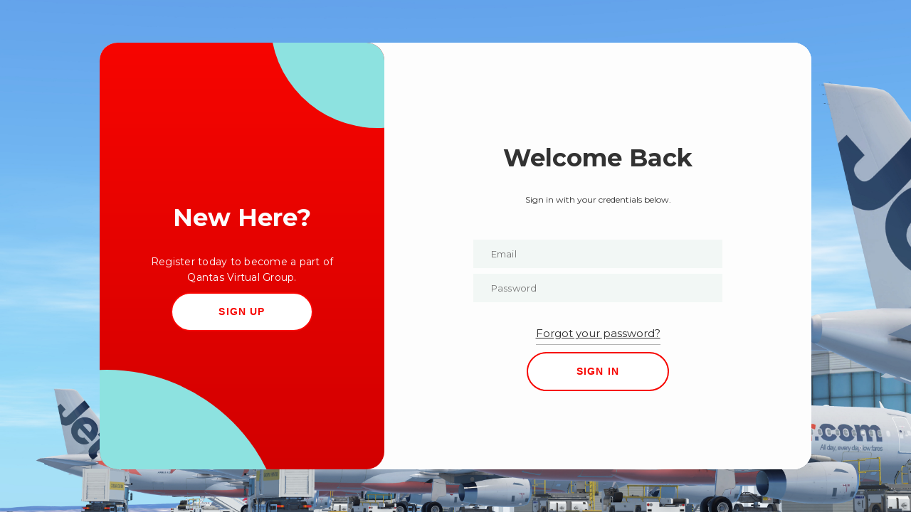

--- FILE ---
content_type: text/html; charset=UTF-8
request_url: https://portal.ifqantasvirtual.com/
body_size: 1521
content:
<!DOCTYPE html>
<html lang="en" dir="ltr">
  <head>
    <meta name="viewport" content="width=device-width, user-scalable=no, initial-scale=1.0">
    <meta charset="utf-8">
    <title>Log In - Qantas Virtual Group</title>
    <link rel="stylesheet" type="text/css" href="/assets/auth/style.css">
    <link href="https://fonts.googleapis.com/css2?family=Montserrat:wght@400;700;800&display=swap" rel="stylesheet">
    <link rel="shortcut icon" type="image/ico" href="/assets/img/favicon.ico"/>
  </head>
  <body>
     
      


      <div class="main">
        <div class="container b-container" id="b-container">
        <form class="form" method="POST" action="/apply">
        <h2 class="form_title title">Join Qantas Virtual Group</h2>
                    <input type="hidden" name="token" value="d5221383e8fbdc8df5ab9f808ab33ade">
                    <input hidden type="hidden" name="callsign" value="Qantas 129VG" />
                    <input hidden type="hidden" name="violand" value="0.02" />
                    <input hidden type="hidden" name="grade" value="3" />

                          <label style="color:#323232">Full Name</label>
                          <input required class="form__input" type="text" id="name" name="name" value="">

                          <label style="color:#323232">Email Address</label>
                          <input required class="form__input" type="email" id="email" name="email" value="">
                      
                          <label style="color:#323232">Infinite Flight Community Profile URL</label>
                          <input required class="form__input" type="url" id="ifc" name="ifc" placeholder="https://community.infiniteflight.com/u/">
                          <small class="form-text text-muted">All pilots are required to have an active <a href="https://community.infiniteflight.com" style="color:#b4b4b4">Infinite Flight Community</a> Account</small>
                
                          <label style="color:#323232">Password</label>
                          <input required class="form__input" type="password" minlength="8" id="pass" name="password">
                          <small class="form-text text-muted">Must be at least 8 characters long</small>
                    
                          <label style="color:#323232">Password Again</label>
                          <input required class="form__input" type="password" id="confpass" name="password-repeat">

                      <div class="row">
                          <div class="text-center col">
                              <input type="submit" class="form__button button" value="Apply" style="cursor:pointer;">
                          </div>
                      </div>
            </form>   
        </div>
        <div class="container a-container" id="a-container">
        <form class="form" action="#" method="POST">
        <h2 class="form_title title">Welcome Back</h2>  
        <p style="color:#323232">Sign in with your credentials below.</p> 
        <br>
        <p class="hide-pc" style="color:#323232">New Here? <a href="/apply" style="color:#323232">Apply Today!</a></p>
        <br>
        <br>   
                  <input hidden type="hidden" name="action" value="authenticate" />
                  <input hidden type="hidden" name="token" value="0dc12cf88d8e967270cec8852766efd2" />
                      <input id="email-address" name="email" type="text" autocomplete="email" required class="form__input" placeholder="Email">
                      <input id="password" name="password" type="password" autocomplete="current-password" required class="form__input" placeholder="Password">
                      <a href="https://community.infiniteflight.com/new-message?username=QantasVirtualGroup&title=Password%20Reset&body=G%27day%20%21%0D%0A%0D%0APlease%20enter%20your%20details%20below%20to%20have%20your%20password%20reset.%0D%0A%0D%0AYour%20email%3A%20"class="form__link">Forgot your password?</a>

                  <div>
                      <button type="submit" class="form__button button" style="cursor:pointer;">
                          SIGN IN
                      </button>
                  </div>

              </form>
        </div>
        <div class="switch" id="switch-cnt">
          <div class="switch__circle"></div>
          <div class="switch__circle switch__circle--t"></div>
          <div class="switch__container" id="switch-c1">
            <h2 class="switch__title title">New Here?</h2>
            <p class="switch__description description">Register today to become a part of Qantas Virtual Group.</p>
            <button class="switch__button button switch-btn">SIGN UP</button>
          </div>
          <div class="switch__container is-hidden" id="switch-c2">
            <h2 class="switch__title title">Returning?</h2>
            <p class="switch__description description">Already have an account? Sign in below.</p>
            <button class="switch__button button switch-btn">SIGN IN</button>
          </div>
        </div>
      </div>
    <script src="/assets/auth/main.js"></script>
  </body>
</html>
								              

--- FILE ---
content_type: text/css
request_url: https://portal.ifqantasvirtual.com/assets/auth/style.css
body_size: 1289
content:
*,
*::after,
*::before {
  margin: 0;
  padding: 0;
  box-sizing: border-box;
  user-select: none;
}

/* Generic */
body {
  width: 100%;
  height: 100vh;
  display: flex;
  justify-content: center;
  align-items: center;
  font-family: "Montserrat", sans-serif;
  font-size: 12px;
  background-image: url("/assets/img/home.jpeg");
  background-size: cover;
  color: #b4b4b4;
}

.error {
  position: absolute;
  top: 20px;
  width: 800px;
  height: 70px;
  padding: 25px;
  background-color: #fdfdfd;
  border-radius: 25px;
}

/**/
.main {
  position: relative;
  width: 1000px;
  height: 600px;
  padding: 25px;
  background-color: #fdfdfd;
  border-radius: 25px;
}

label {
  color: #323232;
}

div.scroll {
  width: 100%;
  height: 100%;
  overflow-x: hidden;
  overflow-y: auto;
}

.container {
  display: flex;
  justify-content: center;
  align-items: center;
  position: absolute;
  top: 0;
  width: 600px;
  height: 100%;
  padding: 25px;
  background-color: #fdfdfd;
  transition: 1.25s;
}

.form {
  display: flex;
  justify-content: center;
  align-items: center;
  flex-direction: column;
  width: 100%;
  height: 100%;
}

.form2 {
  height: 590px;
  display: flex;
  justify-content: center;
  align-items: center;
  flex-direction: column;
  width: 100%;
}

.form__icon {
  object-fit: contain;
  width: 30px;
  margin: 0 5px;
  opacity: 0.5;
  transition: 0.15s;
}
.form__icon:hover {
  opacity: 1;
  transition: 0.15s;
  cursor: pointer;
}
.form__input {
  width: 350px;
  height: 40px;
  margin: 4px 0;
  padding-left: 25px;
  font-size: 13px;
  letter-spacing: 0.15px;
  border: none;
  outline: none;
  font-family: "Montserrat", sans-serif;
  color: #323232;
  background-color: #f2f7f5;
}
.form__span {
  margin-top: 30px;
  margin-bottom: 12px;
}
.form__link {
  color: #2f2f2f;
  font-size: 15px;
  margin-top: 25px;
  border-bottom: 1px solid #b4b4b4;
  line-height: 2;
}

.title {
  font-size: 34px;
  font-weight: 700;
  line-height: 3;
  color: #323232;
}

.description {
  font-size: 14px;
  letter-spacing: 0.25px;
  text-align: center;
  line-height: 1.6;
}

.button {
  width: 200px;
  height: 55px;
  border-radius: 27.5px;
  margin-top: 10px;
  font-weight: 700;
  font-size: 14px;
  letter-spacing: 1.15px;
  background-color: #fff;
  color: #f70500;
  border: 2px solid #f70500;
  outline: none;
  cursor: pointer;
}

.button:hover {
  transform: scale(1.015);
  transition: 0.15s;
}
.button:active {
  transform: scale(0.9);
  transition: 0.15s;
}

/**/
.a-container {
  z-index: 100;
  left: calc(100% - 600px);
}

.b-container {
  left: calc(100% - 600px);
  z-index: 0;
}

#b-container {
  border-radius: 25px;
}

#a-container {
  border-radius: 25px;
}

#switch-cnt {
  border-radius: 25px;
}

#switch-c2 {
  border-radius: 25px;
}

.switch {
  display: flex;
  justify-content: center;
  align-items: center;
  position: absolute;
  top: 0;
  left: 0;
  height: 100%;
  width: 400px;
  padding: 50px;
  z-index: 200;
  transition: 1.25s;
  background-image: linear-gradient(#f70500, #d20000);
  overflow: hidden;
}
.switch__circle {
  position: absolute;
  width: 500px;
  height: 500px;
  border-radius: 50%;
  background-image: linear-gradient(-60deg, #8de2e0, #8de2e0);
  bottom: -60%;
  left: -60%;
  transition: 1.25s;
}
.switch__circle--t {
  top: -30%;
  left: 60%;
  width: 300px;
  height: 300px;
}
.switch__container {
  display: flex;
  justify-content: center;
  align-items: center;
  flex-direction: column;
  position: absolute;
  width: 400px;
  padding: 50px 55px;
  transition: 1.25s;
}
.switch__title,
.switch__description {
  color: #fdfdfd;
}

.switch__button {
  border: 2px solid #f70500;
  cursor: pointer;
  color: #f70500;
}
.switch__button:hover {
  transform: scale(1.015);
  transition: 0.15s;
}
.switch__button:active {
  transform: scale(0.9);
  transition: 0.15s;
}

/**/
.is-txr {
  left: calc(100% - 400px);
  transition: 1.25s;
  transform-origin: left;
}

.is-txl {
  left: 0;
  transition: 1.25s;
  transform-origin: right;
}

.is-z200 {
  z-index: 200;
  transition: 1.25s;
}

.is-hidden {
  visibility: hidden;
  opacity: 0;
  position: absolute;
  transition: 1.25s;
}

.is-gx {
  animation: is-gx 1.25s;
}

@keyframes is-gx {
  0%,
  10%,
  100% {
    width: 400px;
  }
  30%,
  50% {
    width: 500px;
  }
}

@media screen and (max-width: 880px) {
  .switch {
    visibility: hidden;
    clear: both;
    float: left;
    margin: 10px auto 5px 20px;
    width: 28%;
    display: none;
  }
  .container {
    width: 100%;
  }
  .a-container {
    left: 0px;
  }
  .titlepc {
    display: none;
  }
  .error {
    width: 400px;
    height: 90px;
  }
}
@media only screen and (min-width: 880px) {
  .hide-pc {
    display: none;
  }
}


--- FILE ---
content_type: text/javascript
request_url: https://portal.ifqantasvirtual.com/assets/auth/main.js
body_size: 486
content:
/*
		Designed by: SELECTO
		Original image: https://dribbble.com/shots/5311359-Diprella-Login
*/

let switchCtn = document.querySelector("#switch-cnt");
let switchC1 = document.querySelector("#switch-c1");
let switchC2 = document.querySelector("#switch-c2");
let switchCircle = document.querySelectorAll(".switch__circle");
let switchBtn = document.querySelectorAll(".switch-btn");
let aContainer = document.querySelector("#a-container");
let bContainer = document.querySelector("#b-container");
let allButtons = document.querySelectorAll(".submit");

let getButtons = (e) => e.preventDefault()

let changeForm = (e) => {

    switchCtn.classList.add("is-gx");
    setTimeout(function(){
        switchCtn.classList.remove("is-gx");
    }, 1500)

    switchCtn.classList.toggle("is-txr");
    switchCircle[0].classList.toggle("is-txr");
    switchCircle[1].classList.toggle("is-txr");

    switchC1.classList.toggle("is-hidden");
    switchC2.classList.toggle("is-hidden");
    aContainer.classList.toggle("is-txl");
    bContainer.classList.toggle("is-txl");
    bContainer.classList.toggle("is-z200");
}

let mainF = (e) => {
    for (var i = 0; i < allButtons.length; i++)
        allButtons[i].addEventListener("click", getButtons );
    for (var i = 0; i < switchBtn.length; i++)
        switchBtn[i].addEventListener("click", changeForm)
}

window.addEventListener("load", mainF);